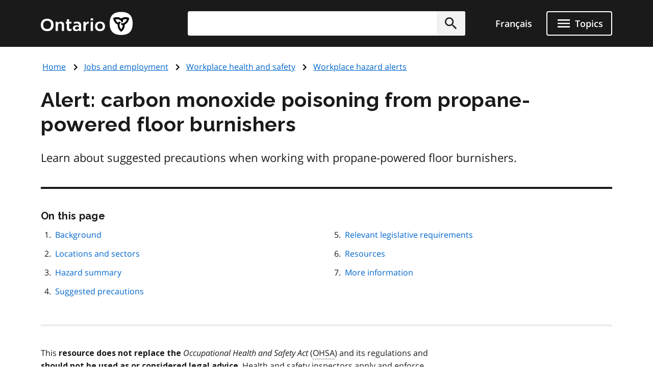

--- FILE ---
content_type: application/javascript; charset=utf-8
request_url: https://www.ontario.ca/themes/ontario_2021/js/on-this-page.js?t8kdt1
body_size: 724
content:
/**
 * @file
 * Table of contents script
 */

(function($, Drupal) {
  /**
   * Creates a list item (`<li>`) containing an anchor (`<a>`) element.
   *
   * @param {string} title - The text content for the anchor element.
   * @param {string} link - The URL that the anchor element should link to.
   * @param {string} [listItemClass] - Optional. A CSS class to apply to the list item.
   * @return {HTMLLIElement} A list item element containing an anchor tag with the specified title and link.
   */
  function createTocItem(title, link, listItemClass) {
    const listItem = document.createElement("li");
    const listItemAnchor = document.createElement("a");

    // Set list item class only if it is passed as an argument.
    if (listItemClass) {
      listItem.setAttribute("class", listItemClass);
    }
    listItemAnchor.href = link;

    listItemAnchor.innerHTML = title;
    listItem.appendChild(listItemAnchor);

    return listItem;
  }

  /**
   * Add list items to the 'On this page' template.
   */
  Drupal.behaviors.onThisPage = {
    attach() {
      const ToC = [];
      const tocElement = $(".toc");
      const related = $("#section-related");
      const bodyH2 = $(".body-field h2");

      bodyH2.each(function(index) {
        const el = $(this);
        // Add id attribute.
        el.attr("id", `section-${index}`);

        const link = `#${el.attr("id")}`;
        // Allow certain tags in the ToC, but filter out id from span tags.
        const filteredHtml = el
          .html()
          .replace(/<(?!\/?(abbr|cite|i|sup|sub|span)\b)[^>]*>/gi, "")
          .replace(/<span[^>]*\sid="[^"]*"[^>]*>/gi, "<span>");
        ToC.push(createTocItem(filteredHtml, link));
      });

      // If related section exists, add 'Related' and its associated class and
      // ID to the ToC. (Hidden by CSS on desktop view)
      if (Object.keys(related).length > 0) {
        ToC.push(
          createTocItem(Drupal.t("Related"), "#section-related", "related-li")
        );
      }

      // Populate the contents of the ToC element with all the list items.
      tocElement.html(ToC);

      // If the ToC is empty, hide the surrounding ToC HTML from the template.
      if (bodyH2.length === 0) {
        $(".toc__wrapper, .book__toc").hide();
      }
    }
  };
})(jQuery, Drupal);


--- FILE ---
content_type: application/javascript; charset=utf-8
request_url: https://www.ontario.ca/modules/contrib/google_tag/js/gtag.js?t8kdt1
body_size: 355
content:
window.dataLayer = window.dataLayer || [];
function gtag() {
  dataLayer.push(arguments);
}
gtag('js', new Date());
// Drupal's global gtag ID. For more info: https://developers.google.com/tag-platform/devguides/gtag-integration
gtag('set', 'developer_id.dMDhkMT', true);

(function (drupalSettings) {
  if (!drupalSettings.gtag) {return;}
  const config = drupalSettings.gtag;

  if (config.consentMode === true) {
    gtag('consent', 'default', {
      ad_storage: 'denied',
      analytics_storage: 'denied',
      ad_user_data: 'denied',
      ad_personalization: 'denied',
      wait_for_update: 500,
    });
  }

  if (config.tagId.length !== 0) {
    const script = document.createElement('script');
    script.async = true;
    script.src = `https://www.googletagmanager.com/gtag/js?id=${config.tagId}`;
    script.type = 'text/javascript';
    document.getElementsByTagName('head')[0].appendChild(script);
  }

  const additionalConfigInfo = config.additionalConfigInfo || [];
  if (additionalConfigInfo.length === 0) {
    if (config.tagId) {
      gtag('config', config.tagId);
    }
  } else {
    if (config.tagId) {
      gtag('config', config.tagId, additionalConfigInfo);
    }
  }

  const otherIds = config.otherIds || [];
  otherIds.forEach((id) => gtag('config', id));

  const events = config.events || [];
  events.forEach((event) => gtag('event', event.name, event.data));
})(drupalSettings);


--- FILE ---
content_type: application/javascript; charset=utf-8
request_url: https://www.ontario.ca/themes/ontario_2021/js/onesite_ref.js?t8kdt1
body_size: 485
content:
(function($) {
  $(document).ready(function() {
    // A method to bring the viewer back to the previous place where they
    // clicked on footnotes when there are multiple links with the same footnote.
    // This js works along with onesite_directives > OnesiteRefPreprocessor.php
    window.onesiteRef = function(element) {
      const goBack = function(event) {
        event.preventDefault();
        window.scrollTo(0, event.data);
        window.location.hash = "return";
        $(this).off("click", null, goBack);
      };
      const refOffset = $(element).offset().top;
      $(`#${element.id.replace("ref-", "return-")}`).click(refOffset, goBack);
    };
  });
})(jQuery);
